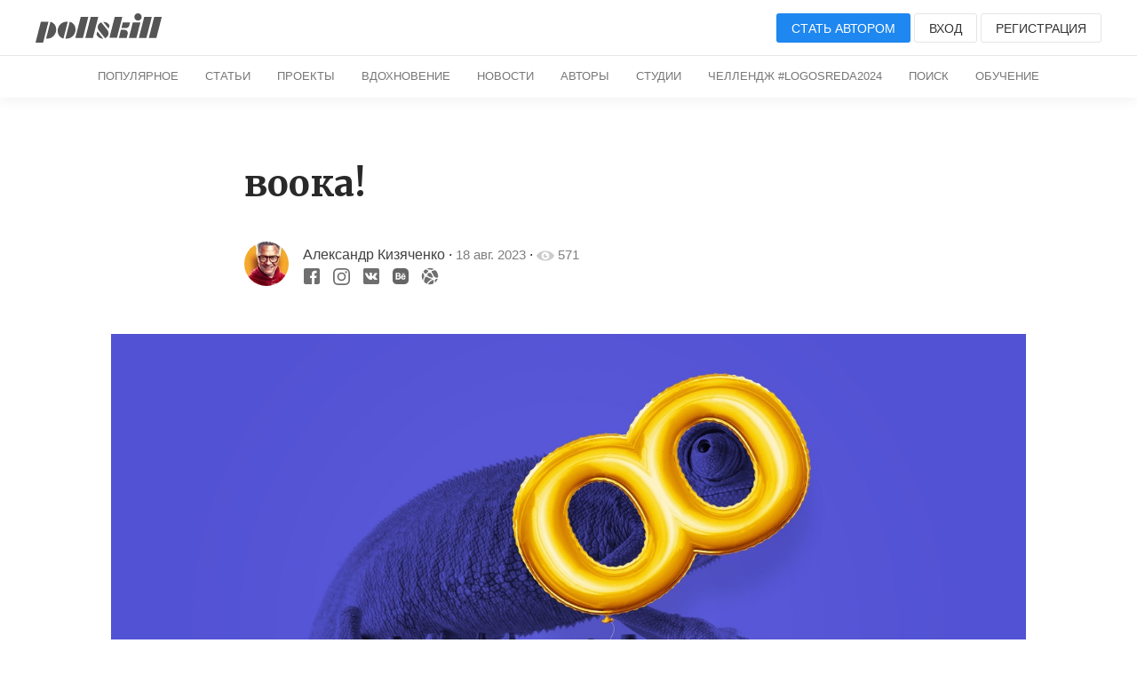

--- FILE ---
content_type: text/html; charset=UTF-8
request_url: https://pllsll.com/p/9515
body_size: 14394
content:
<!DOCTYPE html>
<html lang="ru">
   <head>
      <meta charset="utf-8" />
<link rel="apple-touch-icon" sizes="180x180" href="/apple-touch-icon.png">
<link rel="icon" type="image/png" sizes="32x32" href="/favicon-32x32.png">
<link rel="icon" type="image/png" sizes="16x16" href="/favicon-16x16.png">
<link rel="manifest" href="/site.webmanifest">
<meta name="viewport" content="width=device-width, initial-scale=1.0, minimum-scale=1.0, maximum-scale=1.0, user-scalable=no">
<!--[if lt IE 9]><script src="https://cdnjs.cloudflare.com/ajax/libs/html5shiv/3.7.3/html5shiv.min.js"></script><![endif]-->
<title>воока! / Все о&nbsp;дизайне / Pollskill</title>
<link rel="stylesheet" href="/assets/2019/style.css?v=87" />
<base href="https://pllsll.com" />

<meta name="description" content="клиент wooka — креативное агентство 
сфера комплексные решения в&nbsp;создании сайтов и дизайне 
миссия сделать мир воо какой красивый! 
задача разработка логотипа и&nbsp;сайта агентства 
сделано с&nbsp;расширенными зрачками дизайнером А. Кизяченко © 2018 дизайнер Александр (fontan) Кизяченко 


#freelance #дизайн" />

<link rel="icon" type="image/x-icon" href="/favicon.ico?1" />
 <meta name="google-site-verification" content="5BZpvmKnLzjfGklnJvkwi0Wb3QETOfEP3Ph8iQeX52o" />
<meta name="yandex-verification" content="64c9720ec8ea5ff8" />
           <meta property="og:site_name" content="Pollskill">
          <meta property="og:type" content="article">
          <meta property="og:title" content="воока!">
          <meta property="og:description" content="клиент wooka — креативное агентство сфера комплексные решения в&nbsp;создании сайтов и дизайне миссия сделать мир воо какой красивый! задача разработка логотипа и&nbsp;сайта агентства сделано с&nbsp;расширенными зрачками дизайнером А. Кизяченко© 2018 дизайнер Александр (fontan) Кизяченко #freelance #дизайнер #зака">
          <meta property="article:published_time" content="2023-08-18T10:33:13+03:00">
          <meta property="article:author" content="Александр Кизяченко">
        
      <link rel="image_src" href="https://cloud.pllsll.ru/1200x/pollskill/storage/33/2c/b/a4bd39ddf27.jpg">
      <meta property="og:image" content="https://cloud.pllsll.ru/1200x/pollskill/storage/33/2c/b/a4bd39ddf27.jpg" />
      <meta property="vk:image" content="https://cloud.pllsll.ru/1200x/pollskill/storage/33/2c/b/a4bd39ddf27.jpg" />
     

      



 
    <link rel="stylesheet" href="/assets/components/hybridauth/css/web/default.css" type="text/css" />
</head>
   <body>
        
            
                   
<header class="wr header header-top b-margin-bottom-m">
    <div class="page pure-g">
        <div class="pure-u-2-3">
            <span  class="visible-m menu-open toggle-button" style="position: relative; font-size:25px;cursor:pointer">&#9776;</span>
            <a href="/"><img class="logo"  alt="" src="/assets/2019/img/logo.svg"></a>
        </div>
        <div class="pure-u-1-3 text-right pure-menu-horizontal">
            <ul class="pure-menu-list  parent-drop">
                                <li class="pure-menu-item">
                    <span class="login b-icon-m b-icon user-icon   visible-m"><svg version="1.1" xmlns="http://www.w3.org/2000/svg" xmlns:xlink="http://www.w3.org/1999/xlink" x="0px" y="0px"
     viewBox="0 0 20 20" enable-background="new 0 0 20 20" xml:space="preserve">
<path fill="#ccc" d="M7.725,2.146c-1.016,0.756-1.289,1.953-1.239,2.59C6.55,5.515,6.708,6.529,6.708,6.529
	s-0.313,0.17-0.313,0.854C6.504,9.1,7.078,8.359,7.196,9.112c0.284,1.814,0.933,1.491,0.933,2.481c0,1.649-0.68,2.42-2.803,3.334
	C3.196,15.845,1,17,1,19v1h18v-1c0-2-2.197-3.155-4.328-4.072c-2.123-0.914-2.801-1.684-2.801-3.334c0-0.99,0.647-0.667,0.932-2.481
	c0.119-0.753,0.692-0.012,0.803-1.729c0-0.684-0.314-0.854-0.314-0.854s0.158-1.014,0.221-1.793c0.065-0.817-0.398-2.561-2.3-3.096
	c-0.333-0.34-0.558-0.881,0.466-1.424C9.439,0.112,8.918,1.284,7.725,2.146z"/>
</svg></span>
                </li>
                <li class="pure-menu-item">
                    <a class="login button button-default button-medium button-primary hidden-m" href="login">Стать автором</a>
                </li>
                <li class="pure-menu-item">
                    <span class="login button button-default button-medium hidden-m">Вход</span>
                </li>
                <li class="pure-menu-item">
                    <span class="signup button button-default button-medium hidden-m hidden-m-l">Регистрация</span>
                </li>
                            </ul>
        </div>
    </div>
            <div class="sub-menu">
        <div class="pure-menu pure-menu-horizontal pure-menu-scrollable text-center">
            <ul class="pure-menu-list">
                                <li class="pure-menu-item "><a href="/" class="pure-menu-link">Популярное</a></li>
                <li class="pure-menu-item "><a href="blog" class="pure-menu-link hidden-m">Статьи</a></li>
                <li class="pure-menu-item "><a href="p" class="pure-menu-link hidden-m">Проекты</a></li>
                <li class="pure-menu-item "><a href="n" class="pure-menu-link hidden-m">Вдохновение</a></li>
                <li class="pure-menu-item  "><a href="news" class="pure-menu-link hidden-m">Новости</a></li>
                <li class="pure-menu-item  "><a href="authors" class="pure-menu-link">Авторы</a></li>
                <li class="pure-menu-item  "><a href="studios" class="pure-menu-link">Студии</a></li>
                <!--
 <li class="pure-menu-item  ">
 <a href="about" class="pure-menu-link">О сайте</a></li>
-->
 
 <li class="pure-menu-item  ">
 <a href="action/fleshmob-konkurs-logo-sreda-2024" class="pure-menu-link">Челлендж #logosreda2024</a></li>

           <li class="pure-menu-item"><a href="search" class="pure-menu-link">Поиск</a></li>
            <li class="pure-menu-item "><a href="education" class="pure-menu-link">Обучение</a></li>



            </ul>
        </div>
    </div>    </header>      <nav id="right-menu">
    <ul class="pure-menu-list b-padding-top-m">
                <li class="pure-menu-item"><span class="login button button-default button-medium">Вход</span></li>
        <li class="pure-menu-item"><span class="signup button button-default button-medium">Регистрация</span></li>
         <li class="pure-menu-item"><span class="pure-menu-link login">Стать автором</span></li>
        
        <li class="pure-menu-item pure-menu-selected"><a href="/" class="pure-menu-link">Популярное</a></li>
        <li class="pure-menu-item"><a href="blog" class="pure-menu-link">Статьи</a></li>
        <li class="pure-menu-item"><a href="p" class="pure-menu-link">Проекты</a></li>
        <li class="pure-menu-item"><a href="n" class="pure-menu-link">Вдохновение</a></li>
        <li class="pure-menu-item"><a href="news" class="pure-menu-link">Новости</a></li>
        <li class="pure-menu-item"><a href="all" class="pure-menu-link">Все подряд</a></li>


    </ul>
</nav>      <main class="wr main">
         <div class="b-margin-top-l b-margin-bottom-l article-text article-width">

            <header>
               <h1>воока!</h1>
               <address class="adress">
                  <div class="pure-g">
                     <div class="pure-u-md-1-12 hidden-m">
                                                <a class="avatar" href="fntw">
                        <img alt="fntw" title="Александр Кизяченко" src="https://cloud.pllsll.ru/50x50/pollskill/storage/70/db/2/bbac82b300e.jpg">
                        </a>
                                             </div>
                     <div class="pure-u-1 pure-u-md-22-24 pure-g pure">
                        <div class="description pure-u-1 pure-u-md-3-4">
                           <div class="description-wrap">
                                                            <a class="name" rel="author" href="fntw">Александр Кизяченко</a>

                         
                              &#183;  <time datetime="2023-08-18T10:33:13+03:00"><a class="time">18 авг. 2023</a></time>
                              &#183;



                              <span class="b-icon-m b-icon"><svg version="1.1"  xmlns="http://www.w3.org/2000/svg" xmlns:xlink="http://www.w3.org/1999/xlink" x="0px" y="0px"
     viewBox="0 0 20 20" enable-background="new 0 0 20 20" xml:space="preserve">
                     <path fill="#FFFFFF" d="M10,4.4C3.439,4.4,0,9.232,0,10c0,0.766,3.439,5.6,10,5.6c6.56,0,10-4.834,10-5.6C20,9.232,16.56,4.4,10,4.4
                        z M10,14.307c-2.455,0-4.445-1.928-4.445-4.307S7.545,5.691,10,5.691s4.444,1.93,4.444,4.309S12.455,14.307,10,14.307z M10,10
                        c-0.407-0.447,0.663-2.154,0-2.154c-1.228,0-2.223,0.965-2.223,2.154S8.772,12.154,10,12.154c1.227,0,2.223-0.965,2.223-2.154
                        C12.223,9.453,10.346,10.379,10,10z"/>
                  </svg></span>
                              <span class="count time"> 571</span>
                            
                            
                           </div>
                        </div>
                        <div class="description">
                         <div class="description-wrap  pure-u-1 pure-u-md-22-24 pure-g pure">
                             
                         <div class="  pure-u-1-2">
                          <div class="social">
                                                                  <a rel="noopener nofollow" target="_blank"  href="https://www.fb.com/fntw.ru">
                                 <img src="assets/2019/img/icon/fbblack.svg" alt="Автор в&nbsp;Фейсбуке">
                                 </a>
                                                                                                   <a rel="noopener nofollow" target="_blank"  href="https://www.instagram.com/fntw.ru">
                                 <img class="in" src="assets/2019/img/icon/instagramblack.svg" alt="Автор в&nbsp;Инстаграме">
                                 </a>
                                                                                                   <a rel="noopener nofollow" target="_blank"  href="https://vk.com/fntw_ru">
                                 <img src="assets/2019/img/icon/vkblack.svg" alt="Автор в&nbsp;VK">
                                 </a>
                                                                                                   <a rel="noopener nofollow" target="_blank"    href="https://www.behance.net/fontan">
                                 <img class="be" src="assets/2019/img/icon/behanceblack.svg" alt="Автор в&nbsp;Behance">
                                 </a>
                                                                                                   <a  class="uk-margin-small-right"  rel="noopener nofollow" target="_blank"    href="http://www.fntw.ru">
                                 <span uk-icon="icon: world"></span>
                                 <img src="assets/2019/img/icon/networkblack.svg" alt="Сайт">
                                 </a>
                                                               </div>
                         </div>          
                          <div style="width: 47%;    margin-top: -20px;" class="pure-u-1-2 text-right">
                                                   </div>
                        </div>
                          </div>
                     </div>
                  </div>

                                    
                                                                                                                                                
                                                                                                                                             </address>
            </header>
            <div class="article-text_content">
                <div class="uk-text-center">
               
            <figure><img src="https://m.pllsll.com/pollskill/storage/46/b3/0/74006a0dd4d.jpg" data-image="71294" data-large="https://cloud.pllsll.ru/2800x/pollskill/storage/46/b3/0/74006a0dd4d.jpg" data-medium="https://cloud.pllsll.ru/1366x/pollskill/storage/46/b3/0/74006a0dd4d.jpg" data-small="https://cloud.pllsll.ru/860x/pollskill/storage/46/b3/0/74006a0dd4d.jpg" alt="74006a0dd4d.jpg" /></figure><p><strong>клиент</strong> wooka — креативное агентство</p>
<p><strong>сфера</strong> комплексные решения в&nbsp;создании сайтов и дизайне</p>
<p><strong>миссия</strong> сделать мир воо какой красивый!</p>
<p><strong>задача</strong> разработка логотипа и&nbsp;сайта агентства</p>
<p><strong>сделано </strong>с расширенными зрачками дизайнером А. Кизяченко</p><figure><img src="https://m.pllsll.com/pollskill/storage/61/3b/9/7843c93edd7.jpg" data-image="71295" data-large="https://cloud.pllsll.ru/2800x/pollskill/storage/61/3b/9/7843c93edd7.jpg" data-medium="https://cloud.pllsll.ru/1366x/pollskill/storage/61/3b/9/7843c93edd7.jpg" data-small="https://cloud.pllsll.ru/860x/pollskill/storage/61/3b/9/7843c93edd7.jpg" alt="7843c93edd7.jpg" /></figure><figure><img src="https://m.pllsll.com/pollskill/storage/92/51/d/b6c7efb86e1.jpg" data-image="71296" data-large="https://cloud.pllsll.ru/2800x/pollskill/storage/92/51/d/b6c7efb86e1.jpg" data-medium="https://cloud.pllsll.ru/1366x/pollskill/storage/92/51/d/b6c7efb86e1.jpg" data-small="https://cloud.pllsll.ru/860x/pollskill/storage/92/51/d/b6c7efb86e1.jpg" alt="b6c7efb86e1.jpg" /></figure><figure><img src="https://m.pllsll.com/pollskill/storage/b2/7b/b/aba9ad55ccc.jpg" data-image="71297" data-large="https://cloud.pllsll.ru/2800x/pollskill/storage/b2/7b/b/aba9ad55ccc.jpg" data-medium="https://cloud.pllsll.ru/1366x/pollskill/storage/b2/7b/b/aba9ad55ccc.jpg" data-small="https://cloud.pllsll.ru/860x/pollskill/storage/b2/7b/b/aba9ad55ccc.jpg" alt="aba9ad55ccc.jpg" /></figure><figure><img src="https://m.pllsll.com/pollskill/storage/67/d3/a/9ab8b729875.jpg" data-image="71298" data-large="https://cloud.pllsll.ru/2800x/pollskill/storage/67/d3/a/9ab8b729875.jpg" data-medium="https://cloud.pllsll.ru/1366x/pollskill/storage/67/d3/a/9ab8b729875.jpg" data-small="https://cloud.pllsll.ru/860x/pollskill/storage/67/d3/a/9ab8b729875.jpg" alt="9ab8b729875.jpg" /></figure><figure><img src="https://m.pllsll.com/pollskill/storage/94/b7/0/af4ca825206.jpg" data-image="71299" data-large="https://cloud.pllsll.ru/2800x/pollskill/storage/94/b7/0/af4ca825206.jpg" data-medium="https://cloud.pllsll.ru/1366x/pollskill/storage/94/b7/0/af4ca825206.jpg" data-small="https://cloud.pllsll.ru/860x/pollskill/storage/94/b7/0/af4ca825206.jpg" alt="af4ca825206.jpg" /></figure><figure><img src="https://m.pllsll.com/pollskill/storage/05/ad/3/b3913d35675.jpg" data-image="71300" data-large="https://cloud.pllsll.ru/2800x/pollskill/storage/05/ad/3/b3913d35675.jpg" data-medium="https://cloud.pllsll.ru/1366x/pollskill/storage/05/ad/3/b3913d35675.jpg" data-small="https://cloud.pllsll.ru/860x/pollskill/storage/05/ad/3/b3913d35675.jpg" alt="b3913d35675.jpg" /></figure><figure><img src="https://m.pllsll.com/pollskill/storage/fd/64/1/af5c8957989.jpg" data-image="71301" data-large="https://cloud.pllsll.ru/2800x/pollskill/storage/fd/64/1/af5c8957989.jpg" data-medium="https://cloud.pllsll.ru/1366x/pollskill/storage/fd/64/1/af5c8957989.jpg" data-small="https://cloud.pllsll.ru/860x/pollskill/storage/fd/64/1/af5c8957989.jpg" alt="af5c8957989.jpg" /></figure><figure><img src="https://m.pllsll.com/pollskill/storage/f1/0f/f/b2fc9119d9a.jpg" data-image="71302" data-large="https://cloud.pllsll.ru/2800x/pollskill/storage/f1/0f/f/b2fc9119d9a.jpg" data-medium="https://cloud.pllsll.ru/1366x/pollskill/storage/f1/0f/f/b2fc9119d9a.jpg" data-small="https://cloud.pllsll.ru/860x/pollskill/storage/f1/0f/f/b2fc9119d9a.jpg" alt="b2fc9119d9a.jpg" /></figure><figure><img src="https://m.pllsll.com/pollskill/storage/23/34/0/d2869e1f6b9.jpg" data-image="71303" data-large="https://cloud.pllsll.ru/2800x/pollskill/storage/23/34/0/d2869e1f6b9.jpg" data-medium="https://cloud.pllsll.ru/1366x/pollskill/storage/23/34/0/d2869e1f6b9.jpg" data-small="https://cloud.pllsll.ru/860x/pollskill/storage/23/34/0/d2869e1f6b9.jpg" alt="d2869e1f6b9.jpg" /></figure><figure><img src="https://m.pllsll.com/pollskill/storage/07/81/0/27edc363fa4.jpg" data-image="71304" data-large="https://cloud.pllsll.ru/2800x/pollskill/storage/07/81/0/27edc363fa4.jpg" data-medium="https://cloud.pllsll.ru/1366x/pollskill/storage/07/81/0/27edc363fa4.jpg" data-small="https://cloud.pllsll.ru/860x/pollskill/storage/07/81/0/27edc363fa4.jpg" alt="27edc363fa4.jpg" /></figure><figure><img src="https://m.pllsll.com/pollskill/storage/2f/c0/b/6e8dd8aef39.jpg" data-image="71305" data-large="https://cloud.pllsll.ru/2800x/pollskill/storage/2f/c0/b/6e8dd8aef39.jpg" data-medium="https://cloud.pllsll.ru/1366x/pollskill/storage/2f/c0/b/6e8dd8aef39.jpg" data-small="https://cloud.pllsll.ru/860x/pollskill/storage/2f/c0/b/6e8dd8aef39.jpg" alt="6e8dd8aef39.jpg" /></figure><figure><img src="https://m.pllsll.com/pollskill/storage/8d/86/7/dae0479a7a2.png" data-image="71306" data-large="https://cloud.pllsll.ru/2800x/pollskill/storage/8d/86/7/dae0479a7a2.png" data-medium="https://cloud.pllsll.ru/1366x/pollskill/storage/8d/86/7/dae0479a7a2.png" data-small="https://cloud.pllsll.ru/860x/pollskill/storage/8d/86/7/dae0479a7a2.png" alt="dae0479a7a2.png" /></figure><p style="text-align:center;">© 2018 дизайнер Александр (fontan) Кизяченко</p>
<p style="text-align:center;">

<a href="tag/freelance">#freelance</a> <a href="tag/дизайнер">#дизайнер</a> <a href="tag/заказатьдизайн">#заказатьдизайн</a> <a href="tag/ищудизайненра">#ищудизайненра</a> <a href="tag/веб">#веб</a> <a href="tag/вебдизайн">#вебдизайн</a> <a href="tag/графическийдизайн">#графическийдизайн</a> <a href="tag/дизайн">#дизайн</a> <a href="tag/логотип">#логотип</a> <a href="tag/разработатьлоготип">#разработатьлоготип</a> <a href="tag/полиграфия">#полиграфия</a> <a href="tag/презентация">#презентация</a> <a href="tag/создать">#создать</a> <a href="tag/разаработать">#разаработать</a> <a href="tag/креатив">#креатив</a> <a href="tag/лендинг">#лендинг</a> <a href="tag/айдентика">#айдентика</a></p>            </div>
                  </div>  
            <footer class="footer-article">
               <div class="pure-g">
                  <div class="pure-u-1-2">
                  <div  class="like-get-users" data-users-id="5427,34">
                      <span
                      data-action="like"
                      data-class="modResource"
                      data-id="9515"
                      class="b-icon-medium  b-icon like b-icon-action  login">
                      <svg version="1.1" xmlns="http://www.w3.org/2000/svg" xmlns:xlink="http://www.w3.org/1999/xlink" x="0px" y="0px"
     viewBox="0 0 20 20" enable-background="new 0 0 20 20" xml:space="preserve">
                     <path fill="#CCCCCC" d="M17.19,4.155c-1.672-1.534-4.383-1.534-6.055,0L10,5.197L8.864,4.155c-1.672-1.534-4.382-1.534-6.054,0
                        c-1.881,1.727-1.881,4.52,0,6.246L10,17l7.19-6.599C19.07,8.675,19.07,5.881,17.19,4.155z"/>
                  </svg>                     </span>
                     <span class="count">
                                          2                                          </span>
                  </div>
                  </div>
                  <div class="pure-u-1-2 text-right">
                     <script src="//yastatic.net/es5-shims/0.0.2/es5-shims.min.js"></script>
                     <script src="//yastatic.net/share2/share.js"></script>
                     <div title="Опубликовать ссылку"   class="ya-share2 uk-text-center" data-services="vkontakte,facebook,pinterest" data-counter="" data-image="http://pllsll.com/"></div>
                     <span data-action="bookmark" data-class="modResource" data-id="9515" class="b-icon-medium b-icon b-icon-bookmark b-icon-action "><svg version="1.1"   xmlns="http://www.w3.org/2000/svg" xmlns:xlink="http://www.w3.org/1999/xlink" x="0px" y="0px"
     viewBox="0 0 20 20" enable-background="new 0 0 20 20" xml:space="preserve">
                     <path   d="M14,2v17l-4-4l-4,4V2c0-0.553,0.585-1.02,1-1h6C13.689,0.98,14,1.447,14,2z"/>
                  </svg>                     </span>
                     <span class="count b-icon-count-bookmark">1</span>
                  </div>
               </div>

                                                    <!--noindex-->
                             <div class="action-user pure-g">
                             <div class="pure-u-1 pure-u-md-3-4">



                            Проект опубликован                            пользователем.
                           Чтобы поделиться своим проектом, написать новость или&nbsp;статью нажмите кнопку «Стать автором»
                           </div>
                           <div  class="pure-u-1  pure-u-md-1-4 text-right text-center-m">

                           <button  style="margin-top: 10px"  class="login button button-default button-medium">Стать автором</button>
                           </div>
                             </div>
                             <!--/noindex-->
                                                          
                             
            <div class="pure-u-1 pure-g b-margin-top-l">
   <div class="pure-g bottom-avtor-card">
      <div class="pure-u-1-1 pure-u-md-1-2">
      <div class="pure-g">


         <div class="pure-u-1-1 pure-u-md-1-5 text-center-m">
                <a class="avatar" href="fntw">
         <img alt="fntw" title="Александр Кизяченко" src="https://cloud.pllsll.ru/50x50/pollskill/storage/70/db/2/bbac82b300e.jpg">
         </a>
                  </div>
         <div class="description pure-u-1-1 pure-u-md-4-5 margin-auto-vertical b-margin-top-m-for-m text-center-m">
            <div class="description-wrap">
                              <a class="name" rel="author" href="fntw">Александр Кизяченко</a>
                                <br>
               <div class="social b-margin-top-m-for-m">
                                    <a rel="noopener nofollow" target="_blank"  href="https://www.fb.com/fntw.ru">
                  <img src="assets/2019/img/icon/fbblack.svg" alt="Автор в&nbsp;Фейсбуке">
                  </a>
                                                      <a rel="noopener nofollow" target="_blank"  href="https://www.instagram.com/fntw.ru">
                  <img class="in" src="assets/2019/img/icon/instagramblack.svg" alt="Автор в&nbsp;Инстаграме">
                  </a>
                                                      <a rel="noopener nofollow" target="_blank"  href="https://vk.com/fntw_ru">
                  <img src="assets/2019/img/icon/vkblack.svg" alt="Автор в&nbsp;VK">
                  </a>
                                                      <a rel="noopener nofollow" target="_blank"    href="https://www.behance.net/fontan">
                  <img class="be" src="assets/2019/img/icon/behanceblack.svg" alt="Автор в&nbsp;Behance">
                  </a>
                                                      <a  class="uk-margin-small-right"  rel="noopener nofollow" target="_blank"    href="http://www.fntw.ru">
                  <span uk-icon="icon: world"></span>
                  <img src="assets/2019/img/icon/networkblack.svg" alt="Сайт">
                  </a>
                                 </div>
            </div>
         </div>
</div>
      </div>

      <div class="pure-u-1-1 pure-u-md-1-2 margin-auto-vertical b-margin-top-m-for-m">
         <div class="text-right text-center-m">
              <span  title="Уведомлять о&nbsp;записях автора" class="login button button-default   button-primary button-medium">
  <span>подписаться</span>
  </span>
            
             
         </div>
      </div>
   </div>
</div>             <style>
.uk-box-shadow-small {
    box-shadow: 0 1px 1px rgb(0 0 0 / 15%) !important;
}
.p-parent-tm {
height: 50px;
overflow: hidden;
position: relative;
margin-top: 30px
}

.uk-link-reset { 
    text-decoration: none!important
}

.uk-flex-middle {
    align-items: center;
}

.uk-flex-center {
    justify-content: center;
}
.uk-flex {
    display: flex;
}

.parent-tm   {
font-size: 14px;
color: #111;
padding: 5px;
max-width: 450px;
border-radius: 30px;
border-bottom-left-radius: 0;
background: rgb(35 161 222 / 28%);
max-width: 360px;
margin-left: 0px;
margin-top: 50px;
}
.p-parent-tm.action .parent-tm  {
margin-top: 0px;
transition: margin-top 1s;
}
.tm {
margin-left: 10px;
background-image: url(assets/2019/particular/icon/logo-tg.svg);
display: block;
width: 38px;
height: 38px;

animation: 500ms steps(30) both;
background-repeat: no-repeat;
background-size: cover;

background-position: 0% 0%;
background-position-x: 0%;
background-position-y: 0%;
}
.tm.play  {
animation-name: t-logo-play;
}
@-webkit-keyframes t-logo-play {
from { background-position: 0% 0%; }
to   { background-position: 100% 0%; }
}
@keyframes t-logo-play {
from { background-position: 0% 0%; }
to   { background-position: 100% 0%; }
}
</style>
<div class="page">
    
        
 <a class="uk-link-reset" href="https://www.t.me/pllsll">
<div id="message" class="p-parent-tm">
<div class="parent-tm uk-border-rounded uk-flex uk-flex-center uk-flex-middle uk-box-shadow-small   uk-text-center uk-grid uk-grid-small">
<div class="uk-width-auto  uk-text-left">Подписывайтесь на&nbsp;наш Telegram</div>
<div class="uk-width-auto uk-text-left">
 <span id="tm" class="tm"></span>
</div>
</div>
</div>
  </div>

</a>
<script>
    // Получаем нужный элемент
var element = document.querySelector('#message');

var Visible = function (target) {
  // Все позиции элемента
  var targetPosition = {
      top: window.pageYOffset + target.getBoundingClientRect().top,
      left: window.pageXOffset + target.getBoundingClientRect().left,
      right: window.pageXOffset + target.getBoundingClientRect().right,
      bottom: window.pageYOffset + target.getBoundingClientRect().bottom
    },
    // Получаем позиции окна
    windowPosition = {
      top: window.pageYOffset,
      left: window.pageXOffset,
      right: window.pageXOffset + document.documentElement.clientWidth,
      bottom: window.pageYOffset + document.documentElement.clientHeight
    };

  if (targetPosition.bottom > windowPosition.top && // Если позиция нижней части элемента больше позиции верхней чайти окна, то&nbsp;элемент виден сверху
    targetPosition.top < windowPosition.bottom && // Если позиция верхней части элемента меньше позиции нижней чайти окна, то&nbsp;элемент виден снизу
    targetPosition.right > windowPosition.left && // Если позиция правой стороны элемента больше позиции левой части окна, то&nbsp;элемент виден слева
    targetPosition.left < windowPosition.right) { // Если позиция левой стороны элемента меньше позиции правой чайти окна, то&nbsp;элемент виден справа
    // Если элемент полностью видно, то&nbsp;запускаем следующий код
  
    target.classList.add("action");
    let el =   document.querySelector('#tm');
    setTimeout(addClass, 600, el, 'play');
  } else {
    // Если элемент не&nbsp;видно, то&nbsp;запускаем этот код
    console.clear();
  };
};

// Запускаем функцию при&nbsp;прокрутке страницы
window.addEventListener('scroll', function() {
  Visible (element);
});
function addClass(el,cl) {
   el.classList.add(cl);
}

setTimeout(Visible, 200, element);
// А также запустим функцию сразу. А то&nbsp;вдруг, элемент изначально видно
 
</script>  
            </footer>


                
                 
          <div class="pure-u-1 b-margin-top-l comments" id="comments">
                    <form class="pure-form form-add-comment" method="post" action="">
              <textarea class="pure-input-1 add-comment" placeholder="Написать комментарий..."></textarea>
              <button data-action="commentcreate"  data-class="modResource" data-id="9515" class="login b-icon-action  button button-default button-medium">Отправить</button>
          </form>
          </div>


         

           <h3 class="text-center b-margin-top-l">Интересные материалы</h3>
          <div class="article-width page">
             <div class="pure-g cards">
            
<div class="card pure-u-sm-1-2 pure-u-md-1-2 pure-u-lg-1-2 pure-u-1-1 b-margin-top-m b-margin-bottom-l">
 
  
 
<div style="background-color: #efeded;background-image: url('https://cloud.pllsll.ru/10x/pollskill/storage/ef/38/ff/dc03d303e7c.png');background-size: cover;">
 <a href="p/2802" class="image preload-card-image" style="background: url('https://cloud.pllsll.ru/400x/pollskill/storage/ef/38/ff/dc03d303e7c.png');" ></a>
 </div>
 

 
    <div class="description pure-g b-padding-top-m">
        <div class="pure-u-1-8">
            <a href="23.frdm">
                <img class="avatar" src="https://cloud.pllsll.ru/50x50/pollskill/storage/d4/8a/aa/26895cdca9e.jpg" alt="">
            </a>
        </div>
        <div class="pure-u-7-8">
            <div class="description_name">
                <div>
                <a class="username link-reset" data-iduser="1759"  href="23.frdm">Дарья Харитонова</a>
                <br>
                </div>
                <div class="pure-g">
                    <div class="pure-u-1-3">
                <span class="time">22 авг. 2019</span>
                    </div>
                    <div  class="pure-u-2-3 text-right icon-info">

                    
                    <span class="b-icon-m b-icon"><svg version="1.1"  xmlns="http://www.w3.org/2000/svg" xmlns:xlink="http://www.w3.org/1999/xlink" x="0px" y="0px"
     viewBox="0 0 20 20" enable-background="new 0 0 20 20" xml:space="preserve">
                     <path fill="#FFFFFF" d="M10,4.4C3.439,4.4,0,9.232,0,10c0,0.766,3.439,5.6,10,5.6c6.56,0,10-4.834,10-5.6C20,9.232,16.56,4.4,10,4.4
                        z M10,14.307c-2.455,0-4.445-1.928-4.445-4.307S7.545,5.691,10,5.691s4.444,1.93,4.444,4.309S12.455,14.307,10,14.307z M10,10
                        c-0.407-0.447,0.663-2.154,0-2.154c-1.228,0-2.223,0.965-2.223,2.154S8.772,12.154,10,12.154c1.227,0,2.223-0.965,2.223-2.154
                        C12.223,9.453,10.346,10.379,10,10z"/>
                  </svg></span>
                    <span class="count">734</span>

                    <span data-action="like" data-class="modResource" data-id="2802" class="b-icon-m b-icon like b-icon-action "><svg version="1.1" xmlns="http://www.w3.org/2000/svg" xmlns:xlink="http://www.w3.org/1999/xlink" x="0px" y="0px"
     viewBox="0 0 20 20" enable-background="new 0 0 20 20" xml:space="preserve">
                     <path fill="#CCCCCC" d="M17.19,4.155c-1.672-1.534-4.383-1.534-6.055,0L10,5.197L8.864,4.155c-1.672-1.534-4.382-1.534-6.054,0
                        c-1.881,1.727-1.881,4.52,0,6.246L10,17l7.19-6.599C19.07,8.675,19.07,5.881,17.19,4.155z"/>
                  </svg></span>
                    <span class="count">7</span>

                    <span data-action="bookmark" data-class="modResource" data-id="2802" class="b-icon-m b-icon b-icon-bookmark b-icon-action "><svg version="1.1"   xmlns="http://www.w3.org/2000/svg" xmlns:xlink="http://www.w3.org/1999/xlink" x="0px" y="0px"
     viewBox="0 0 20 20" enable-background="new 0 0 20 20" xml:space="preserve">
                     <path   d="M14,2v17l-4-4l-4,4V2c0-0.553,0.585-1.02,1-1h6C13.689,0.98,14,1.447,14,2z"/>
                  </svg></span>
                    <span class="count b-icon-count-bookmark"></span>
                    </div>
                </div>
            </div>
        </div>
    </div>
    <a  href="p/2802">
        <h3 class="b-margin-top-m-for-m">WINE NOT ﻿identity & packaging of a wine brand</h3>
    </a>
                       <a class="tag" href="p">#проекты</a>
     
     
</div>

<div class="card pure-u-sm-1-2 pure-u-md-1-2 pure-u-lg-1-2 pure-u-1-1 b-margin-top-m b-margin-bottom-l">
 
  
 
<div style="background-color: #efeded;background-image: url('https://cloud.pllsll.ru/10x/pollskill/storage/83/9f/cf/e772a0a549f.png');background-size: cover;">
 <a href="n/581" class="image preload-card-image" style="background: url('https://cloud.pllsll.ru/400x/pollskill/storage/83/9f/cf/e772a0a549f.png');" ></a>
 </div>
 

 
    <div class="description pure-g b-padding-top-m">
        <div class="pure-u-1-8">
            <a href="polixandra">
                <img class="avatar" src="https://cloud.pllsll.ru/50x50/pollskill/storage/8a/33/a/df5e24eb4f9.jpg" alt="">
            </a>
        </div>
        <div class="pure-u-7-8">
            <div class="description_name">
                <div>
                <a class="username link-reset" data-iduser="34"  href="polixandra">Полина Королевская</a>
                <br>
                </div>
                <div class="pure-g">
                    <div class="pure-u-1-3">
                <span class="time">03 янв. 2018</span>
                    </div>
                    <div  class="pure-u-2-3 text-right icon-info">

                    
                    <span class="b-icon-m b-icon"><svg version="1.1"  xmlns="http://www.w3.org/2000/svg" xmlns:xlink="http://www.w3.org/1999/xlink" x="0px" y="0px"
     viewBox="0 0 20 20" enable-background="new 0 0 20 20" xml:space="preserve">
                     <path fill="#FFFFFF" d="M10,4.4C3.439,4.4,0,9.232,0,10c0,0.766,3.439,5.6,10,5.6c6.56,0,10-4.834,10-5.6C20,9.232,16.56,4.4,10,4.4
                        z M10,14.307c-2.455,0-4.445-1.928-4.445-4.307S7.545,5.691,10,5.691s4.444,1.93,4.444,4.309S12.455,14.307,10,14.307z M10,10
                        c-0.407-0.447,0.663-2.154,0-2.154c-1.228,0-2.223,0.965-2.223,2.154S8.772,12.154,10,12.154c1.227,0,2.223-0.965,2.223-2.154
                        C12.223,9.453,10.346,10.379,10,10z"/>
                  </svg></span>
                    <span class="count">4077</span>

                    <span data-action="like" data-class="modResource" data-id="581" class="b-icon-m b-icon like b-icon-action "><svg version="1.1" xmlns="http://www.w3.org/2000/svg" xmlns:xlink="http://www.w3.org/1999/xlink" x="0px" y="0px"
     viewBox="0 0 20 20" enable-background="new 0 0 20 20" xml:space="preserve">
                     <path fill="#CCCCCC" d="M17.19,4.155c-1.672-1.534-4.383-1.534-6.055,0L10,5.197L8.864,4.155c-1.672-1.534-4.382-1.534-6.054,0
                        c-1.881,1.727-1.881,4.52,0,6.246L10,17l7.19-6.599C19.07,8.675,19.07,5.881,17.19,4.155z"/>
                  </svg></span>
                    <span class="count">4</span>

                    <span data-action="bookmark" data-class="modResource" data-id="581" class="b-icon-m b-icon b-icon-bookmark b-icon-action "><svg version="1.1"   xmlns="http://www.w3.org/2000/svg" xmlns:xlink="http://www.w3.org/1999/xlink" x="0px" y="0px"
     viewBox="0 0 20 20" enable-background="new 0 0 20 20" xml:space="preserve">
                     <path   d="M14,2v17l-4-4l-4,4V2c0-0.553,0.585-1.02,1-1h6C13.689,0.98,14,1.447,14,2z"/>
                  </svg></span>
                    <span class="count b-icon-count-bookmark"></span>
                    </div>
                </div>
            </div>
        </div>
    </div>
    <a  href="n/581">
        <h3 class="b-margin-top-m-for-m">Бренд Липецкой области «Липецкая Земля»</h3>
    </a>
             
                    <a class="tag" href="p">#вдохновение</a>
          
</div>

<div class="card pure-u-sm-1-2 pure-u-md-1-2 pure-u-lg-1-2 pure-u-1-1 b-margin-top-m b-margin-bottom-l">
 
  
 
<div style="background-color: #efeded;background-image: url('https://cloud.pllsll.ru/10x/pollskill/storage/e4/a7/08/fe0e0ea8203.jpg');background-size: cover;">
 <a href="blog/596" class="image preload-card-image" style="background: url('https://cloud.pllsll.ru/400x/pollskill/storage/e4/a7/08/fe0e0ea8203.jpg');" ></a>
 </div>
 

 
    <div class="description pure-g b-padding-top-m">
        <div class="pure-u-1-8">
            <a href="thevisible">
                <img class="avatar" src="https://cloud.pllsll.ru/50x50/pollskill/storage/c1/9c/21/266389c6894.jpg" alt="">
            </a>
        </div>
        <div class="pure-u-7-8">
            <div class="description_name">
                <div>
                <a class="username link-reset" data-iduser="135"  href="thevisible">The Visible</a>
                <br>
                </div>
                <div class="pure-g">
                    <div class="pure-u-1-3">
                <span class="time">05 янв. 2018</span>
                    </div>
                    <div  class="pure-u-2-3 text-right icon-info">

                                        <a class="link-reset" href="blog/596#comments">
                    <span class="b-icon-m b-icon"><svg version="1.1"   xmlns="http://www.w3.org/2000/svg" xmlns:xlink="http://www.w3.org/1999/xlink" x="0px" y="0px"
     viewBox="0 0 20 20" enable-background="new 0 0 20 20" xml:space="preserve">
                     <path fill="#FFFFFF" d="M18,6v7c0,1.1-0.9,2-2,2h-4v3l-4-3H4c-1.101,0-2-0.9-2-2V6c0-1.1,0.899-2,2-2h12C17.1,4,18,4.9,18,6z"/>
                  </svg></span>
                    <span class="count">1</span>
                    </a>
                    
                    <span class="b-icon-m b-icon"><svg version="1.1"  xmlns="http://www.w3.org/2000/svg" xmlns:xlink="http://www.w3.org/1999/xlink" x="0px" y="0px"
     viewBox="0 0 20 20" enable-background="new 0 0 20 20" xml:space="preserve">
                     <path fill="#FFFFFF" d="M10,4.4C3.439,4.4,0,9.232,0,10c0,0.766,3.439,5.6,10,5.6c6.56,0,10-4.834,10-5.6C20,9.232,16.56,4.4,10,4.4
                        z M10,14.307c-2.455,0-4.445-1.928-4.445-4.307S7.545,5.691,10,5.691s4.444,1.93,4.444,4.309S12.455,14.307,10,14.307z M10,10
                        c-0.407-0.447,0.663-2.154,0-2.154c-1.228,0-2.223,0.965-2.223,2.154S8.772,12.154,10,12.154c1.227,0,2.223-0.965,2.223-2.154
                        C12.223,9.453,10.346,10.379,10,10z"/>
                  </svg></span>
                    <span class="count">4647</span>

                    <span data-action="like" data-class="modResource" data-id="596" class="b-icon-m b-icon like b-icon-action "><svg version="1.1" xmlns="http://www.w3.org/2000/svg" xmlns:xlink="http://www.w3.org/1999/xlink" x="0px" y="0px"
     viewBox="0 0 20 20" enable-background="new 0 0 20 20" xml:space="preserve">
                     <path fill="#CCCCCC" d="M17.19,4.155c-1.672-1.534-4.383-1.534-6.055,0L10,5.197L8.864,4.155c-1.672-1.534-4.382-1.534-6.054,0
                        c-1.881,1.727-1.881,4.52,0,6.246L10,17l7.19-6.599C19.07,8.675,19.07,5.881,17.19,4.155z"/>
                  </svg></span>
                    <span class="count">3</span>

                    <span data-action="bookmark" data-class="modResource" data-id="596" class="b-icon-m b-icon b-icon-bookmark b-icon-action "><svg version="1.1"   xmlns="http://www.w3.org/2000/svg" xmlns:xlink="http://www.w3.org/1999/xlink" x="0px" y="0px"
     viewBox="0 0 20 20" enable-background="new 0 0 20 20" xml:space="preserve">
                     <path   d="M14,2v17l-4-4l-4,4V2c0-0.553,0.585-1.02,1-1h6C13.689,0.98,14,1.447,14,2z"/>
                  </svg></span>
                    <span class="count b-icon-count-bookmark"></span>
                    </div>
                </div>
            </div>
        </div>
    </div>
    <a  href="blog/596">
        <h3 class="b-margin-top-m-for-m">Вред и&nbsp;польза трендов в&nbsp;графическом дизайне</h3>
    </a>
             <a class="tag" href="blog">#статьи</a>
          
     
</div>

<div class="card pure-u-sm-1-2 pure-u-md-1-2 pure-u-lg-1-2 pure-u-1-1 b-margin-top-m b-margin-bottom-l">
 
  
 
<div style="background-color: #efeded;background-image: url('https://cloud.pllsll.ru/10x/pollskill/storage/d9/34/6e/81af4ea3ee2.jpg');background-size: cover;">
 <a href="p/2079" class="image preload-card-image" style="background: url('https://cloud.pllsll.ru/400x/pollskill/storage/d9/34/6e/81af4ea3ee2.jpg');" ></a>
 </div>
 

 
    <div class="description pure-g b-padding-top-m">
        <div class="pure-u-1-8">
            <a href="tsevis">
                <img class="avatar" src="https://cloud.pllsll.ru/50x50/pollskill/storage/43/b4/7f/0e69d086708.jpg" alt="">
            </a>
        </div>
        <div class="pure-u-7-8">
            <div class="description_name">
                <div>
                <a class="username link-reset" data-iduser="571"  href="tsevis">Харис Цевис</a>
                <br>
                </div>
                <div class="pure-g">
                    <div class="pure-u-1-3">
                <span class="time">29 мар. 2019</span>
                    </div>
                    <div  class="pure-u-2-3 text-right icon-info">

                    
                    <span class="b-icon-m b-icon"><svg version="1.1"  xmlns="http://www.w3.org/2000/svg" xmlns:xlink="http://www.w3.org/1999/xlink" x="0px" y="0px"
     viewBox="0 0 20 20" enable-background="new 0 0 20 20" xml:space="preserve">
                     <path fill="#FFFFFF" d="M10,4.4C3.439,4.4,0,9.232,0,10c0,0.766,3.439,5.6,10,5.6c6.56,0,10-4.834,10-5.6C20,9.232,16.56,4.4,10,4.4
                        z M10,14.307c-2.455,0-4.445-1.928-4.445-4.307S7.545,5.691,10,5.691s4.444,1.93,4.444,4.309S12.455,14.307,10,14.307z M10,10
                        c-0.407-0.447,0.663-2.154,0-2.154c-1.228,0-2.223,0.965-2.223,2.154S8.772,12.154,10,12.154c1.227,0,2.223-0.965,2.223-2.154
                        C12.223,9.453,10.346,10.379,10,10z"/>
                  </svg></span>
                    <span class="count">1305</span>

                    <span data-action="like" data-class="modResource" data-id="2079" class="b-icon-m b-icon like b-icon-action "><svg version="1.1" xmlns="http://www.w3.org/2000/svg" xmlns:xlink="http://www.w3.org/1999/xlink" x="0px" y="0px"
     viewBox="0 0 20 20" enable-background="new 0 0 20 20" xml:space="preserve">
                     <path fill="#CCCCCC" d="M17.19,4.155c-1.672-1.534-4.383-1.534-6.055,0L10,5.197L8.864,4.155c-1.672-1.534-4.382-1.534-6.054,0
                        c-1.881,1.727-1.881,4.52,0,6.246L10,17l7.19-6.599C19.07,8.675,19.07,5.881,17.19,4.155z"/>
                  </svg></span>
                    <span class="count">1</span>

                    <span data-action="bookmark" data-class="modResource" data-id="2079" class="b-icon-m b-icon b-icon-bookmark b-icon-action "><svg version="1.1"   xmlns="http://www.w3.org/2000/svg" xmlns:xlink="http://www.w3.org/1999/xlink" x="0px" y="0px"
     viewBox="0 0 20 20" enable-background="new 0 0 20 20" xml:space="preserve">
                     <path   d="M14,2v17l-4-4l-4,4V2c0-0.553,0.585-1.02,1-1h6C13.689,0.98,14,1.447,14,2z"/>
                  </svg></span>
                    <span class="count b-icon-count-bookmark"></span>
                    </div>
                </div>
            </div>
        </div>
    </div>
    <a  href="p/2079">
        <h3 class="b-margin-top-m-for-m">Бакс: олени Милуоки</h3>
    </a>
                       <a class="tag" href="p">#проекты</a>
     
     
</div>

<div class="card pure-u-sm-1-2 pure-u-md-1-2 pure-u-lg-1-2 pure-u-1-1 b-margin-top-m b-margin-bottom-l">
 
  
 
<div style="background-color: #efeded;background-image: url('https://cloud.pllsll.ru/10x/pollskill/storage/a9/4a/66/8b504fb8a32.jpg');background-size: cover;">
 <a href="p/636" class="image preload-card-image" style="background: url('https://cloud.pllsll.ru/400x/pollskill/storage/a9/4a/66/8b504fb8a32.jpg');" ></a>
 </div>
 

 
    <div class="description pure-g b-padding-top-m">
        <div class="pure-u-1-8">
            <a href="thevisible">
                <img class="avatar" src="https://cloud.pllsll.ru/50x50/pollskill/storage/c1/9c/21/266389c6894.jpg" alt="">
            </a>
        </div>
        <div class="pure-u-7-8">
            <div class="description_name">
                <div>
                <a class="username link-reset" data-iduser="135"  href="thevisible">The Visible</a>
                <br>
                </div>
                <div class="pure-g">
                    <div class="pure-u-1-3">
                <span class="time">25 янв. 2018</span>
                    </div>
                    <div  class="pure-u-2-3 text-right icon-info">

                    
                    <span class="b-icon-m b-icon"><svg version="1.1"  xmlns="http://www.w3.org/2000/svg" xmlns:xlink="http://www.w3.org/1999/xlink" x="0px" y="0px"
     viewBox="0 0 20 20" enable-background="new 0 0 20 20" xml:space="preserve">
                     <path fill="#FFFFFF" d="M10,4.4C3.439,4.4,0,9.232,0,10c0,0.766,3.439,5.6,10,5.6c6.56,0,10-4.834,10-5.6C20,9.232,16.56,4.4,10,4.4
                        z M10,14.307c-2.455,0-4.445-1.928-4.445-4.307S7.545,5.691,10,5.691s4.444,1.93,4.444,4.309S12.455,14.307,10,14.307z M10,10
                        c-0.407-0.447,0.663-2.154,0-2.154c-1.228,0-2.223,0.965-2.223,2.154S8.772,12.154,10,12.154c1.227,0,2.223-0.965,2.223-2.154
                        C12.223,9.453,10.346,10.379,10,10z"/>
                  </svg></span>
                    <span class="count">1563</span>

                    <span data-action="like" data-class="modResource" data-id="636" class="b-icon-m b-icon like b-icon-action "><svg version="1.1" xmlns="http://www.w3.org/2000/svg" xmlns:xlink="http://www.w3.org/1999/xlink" x="0px" y="0px"
     viewBox="0 0 20 20" enable-background="new 0 0 20 20" xml:space="preserve">
                     <path fill="#CCCCCC" d="M17.19,4.155c-1.672-1.534-4.383-1.534-6.055,0L10,5.197L8.864,4.155c-1.672-1.534-4.382-1.534-6.054,0
                        c-1.881,1.727-1.881,4.52,0,6.246L10,17l7.19-6.599C19.07,8.675,19.07,5.881,17.19,4.155z"/>
                  </svg></span>
                    <span class="count">2</span>

                    <span data-action="bookmark" data-class="modResource" data-id="636" class="b-icon-m b-icon b-icon-bookmark b-icon-action "><svg version="1.1"   xmlns="http://www.w3.org/2000/svg" xmlns:xlink="http://www.w3.org/1999/xlink" x="0px" y="0px"
     viewBox="0 0 20 20" enable-background="new 0 0 20 20" xml:space="preserve">
                     <path   d="M14,2v17l-4-4l-4,4V2c0-0.553,0.585-1.02,1-1h6C13.689,0.98,14,1.447,14,2z"/>
                  </svg></span>
                    <span class="count b-icon-count-bookmark"></span>
                    </div>
                </div>
            </div>
        </div>
    </div>
    <a  href="p/636">
        <h3 class="b-margin-top-m-for-m">Logos & Monograms</h3>
    </a>
                       <a class="tag" href="p">#проекты</a>
     
     
</div>

<div class="card pure-u-sm-1-2 pure-u-md-1-2 pure-u-lg-1-2 pure-u-1-1 b-margin-top-m b-margin-bottom-l">
 
  
 
<div style="background-color: #efeded;background-image: url('https://cloud.pllsll.ru/10x/pollskill/storage/c0/fc/01/fbd8df6c4c2.jpg');background-size: cover;">
 <a href="p/1094" class="image preload-card-image" style="background: url('https://cloud.pllsll.ru/400x/pollskill/storage/c0/fc/01/fbd8df6c4c2.jpg');" ></a>
 </div>
 

 
    <div class="description pure-g b-padding-top-m">
        <div class="pure-u-1-8">
            <a href="8986522">
                <img class="avatar" src="https://cloud.pllsll.ru/50x50/pollskill/storage/ad/60/5f/706c4905788.jpg" alt="">
            </a>
        </div>
        <div class="pure-u-7-8">
            <div class="description_name">
                <div>
                <a class="username link-reset" data-iduser="771"  href="8986522">Жанна Решетникова</a>
                <br>
                </div>
                <div class="pure-g">
                    <div class="pure-u-1-3">
                <span class="time">20 июн. 2018</span>
                    </div>
                    <div  class="pure-u-2-3 text-right icon-info">

                    
                    <span class="b-icon-m b-icon"><svg version="1.1"  xmlns="http://www.w3.org/2000/svg" xmlns:xlink="http://www.w3.org/1999/xlink" x="0px" y="0px"
     viewBox="0 0 20 20" enable-background="new 0 0 20 20" xml:space="preserve">
                     <path fill="#FFFFFF" d="M10,4.4C3.439,4.4,0,9.232,0,10c0,0.766,3.439,5.6,10,5.6c6.56,0,10-4.834,10-5.6C20,9.232,16.56,4.4,10,4.4
                        z M10,14.307c-2.455,0-4.445-1.928-4.445-4.307S7.545,5.691,10,5.691s4.444,1.93,4.444,4.309S12.455,14.307,10,14.307z M10,10
                        c-0.407-0.447,0.663-2.154,0-2.154c-1.228,0-2.223,0.965-2.223,2.154S8.772,12.154,10,12.154c1.227,0,2.223-0.965,2.223-2.154
                        C12.223,9.453,10.346,10.379,10,10z"/>
                  </svg></span>
                    <span class="count">2676</span>

                    <span data-action="like" data-class="modResource" data-id="1094" class="b-icon-m b-icon like b-icon-action "><svg version="1.1" xmlns="http://www.w3.org/2000/svg" xmlns:xlink="http://www.w3.org/1999/xlink" x="0px" y="0px"
     viewBox="0 0 20 20" enable-background="new 0 0 20 20" xml:space="preserve">
                     <path fill="#CCCCCC" d="M17.19,4.155c-1.672-1.534-4.383-1.534-6.055,0L10,5.197L8.864,4.155c-1.672-1.534-4.382-1.534-6.054,0
                        c-1.881,1.727-1.881,4.52,0,6.246L10,17l7.19-6.599C19.07,8.675,19.07,5.881,17.19,4.155z"/>
                  </svg></span>
                    <span class="count">9</span>

                    <span data-action="bookmark" data-class="modResource" data-id="1094" class="b-icon-m b-icon b-icon-bookmark b-icon-action "><svg version="1.1"   xmlns="http://www.w3.org/2000/svg" xmlns:xlink="http://www.w3.org/1999/xlink" x="0px" y="0px"
     viewBox="0 0 20 20" enable-background="new 0 0 20 20" xml:space="preserve">
                     <path   d="M14,2v17l-4-4l-4,4V2c0-0.553,0.585-1.02,1-1h6C13.689,0.98,14,1.447,14,2z"/>
                  </svg></span>
                    <span class="count b-icon-count-bookmark">1</span>
                    </div>
                </div>
            </div>
        </div>
    </div>
    <a  href="p/1094">
        <h3 class="b-margin-top-m-for-m">Ветки Питера</h3>
    </a>
                       <a class="tag" href="p">#проекты</a>
     
     
</div>

<div class="card pure-u-sm-1-2 pure-u-md-1-2 pure-u-lg-1-2 pure-u-1-1 b-margin-top-m b-margin-bottom-l">
 
  
 
<div style="background-color: #efeded;background-image: url('https://cloud.pllsll.ru/10x/pollskill/storage/a4/f2/9a/962ae10e1dc.png');background-size: cover;">
 <a href="p/3086" class="image preload-card-image" style="background: url('https://cloud.pllsll.ru/400x/pollskill/storage/a4/f2/9a/962ae10e1dc.png');" ></a>
 </div>
 

 
    <div class="description pure-g b-padding-top-m">
        <div class="pure-u-1-8">
            <a href="6909526">
                <img class="avatar" src="https://cloud.pllsll.ru/50x50/pollskill/storage/c1/cf/cc/b1668952152.jpg" alt="">
            </a>
        </div>
        <div class="pure-u-7-8">
            <div class="description_name">
                <div>
                <a class="username link-reset" data-iduser="482"  href="6909526">Иван Возняк</a>
                <br>
                </div>
                <div class="pure-g">
                    <div class="pure-u-1-3">
                <span class="time">07 окт. 2019</span>
                    </div>
                    <div  class="pure-u-2-3 text-right icon-info">

                    
                    <span class="b-icon-m b-icon"><svg version="1.1"  xmlns="http://www.w3.org/2000/svg" xmlns:xlink="http://www.w3.org/1999/xlink" x="0px" y="0px"
     viewBox="0 0 20 20" enable-background="new 0 0 20 20" xml:space="preserve">
                     <path fill="#FFFFFF" d="M10,4.4C3.439,4.4,0,9.232,0,10c0,0.766,3.439,5.6,10,5.6c6.56,0,10-4.834,10-5.6C20,9.232,16.56,4.4,10,4.4
                        z M10,14.307c-2.455,0-4.445-1.928-4.445-4.307S7.545,5.691,10,5.691s4.444,1.93,4.444,4.309S12.455,14.307,10,14.307z M10,10
                        c-0.407-0.447,0.663-2.154,0-2.154c-1.228,0-2.223,0.965-2.223,2.154S8.772,12.154,10,12.154c1.227,0,2.223-0.965,2.223-2.154
                        C12.223,9.453,10.346,10.379,10,10z"/>
                  </svg></span>
                    <span class="count">933</span>

                    <span data-action="like" data-class="modResource" data-id="3086" class="b-icon-m b-icon like b-icon-action "><svg version="1.1" xmlns="http://www.w3.org/2000/svg" xmlns:xlink="http://www.w3.org/1999/xlink" x="0px" y="0px"
     viewBox="0 0 20 20" enable-background="new 0 0 20 20" xml:space="preserve">
                     <path fill="#CCCCCC" d="M17.19,4.155c-1.672-1.534-4.383-1.534-6.055,0L10,5.197L8.864,4.155c-1.672-1.534-4.382-1.534-6.054,0
                        c-1.881,1.727-1.881,4.52,0,6.246L10,17l7.19-6.599C19.07,8.675,19.07,5.881,17.19,4.155z"/>
                  </svg></span>
                    <span class="count">3</span>

                    <span data-action="bookmark" data-class="modResource" data-id="3086" class="b-icon-m b-icon b-icon-bookmark b-icon-action "><svg version="1.1"   xmlns="http://www.w3.org/2000/svg" xmlns:xlink="http://www.w3.org/1999/xlink" x="0px" y="0px"
     viewBox="0 0 20 20" enable-background="new 0 0 20 20" xml:space="preserve">
                     <path   d="M14,2v17l-4-4l-4,4V2c0-0.553,0.585-1.02,1-1h6C13.689,0.98,14,1.447,14,2z"/>
                  </svg></span>
                    <span class="count b-icon-count-bookmark">2</span>
                    </div>
                </div>
            </div>
        </div>
    </div>
    <a  href="p/3086">
        <h3 class="b-margin-top-m-for-m">КАШТАН</h3>
    </a>
                       <a class="tag" href="p">#проекты</a>
     
     
</div>

<div class="card pure-u-sm-1-2 pure-u-md-1-2 pure-u-lg-1-2 pure-u-1-1 b-margin-top-m b-margin-bottom-l">
 
  
 
<div style="background-color: #efeded;background-image: url('https://cloud.pllsll.ru/10x/pollskill/storage/6a/18/cd/75378bc7d9b.png');background-size: cover;">
 <a href="p/4091" class="image preload-card-image" style="background: url('https://cloud.pllsll.ru/400x/pollskill/storage/6a/18/cd/75378bc7d9b.png');" ></a>
 </div>
 

 
    <div class="description pure-g b-padding-top-m">
        <div class="pure-u-1-8">
            <a href="20679523">
                <img class="avatar" src="https://cloud.pllsll.ru/50x50/pollskill/storage/15/81/fe/b45bc23ae7b.jpg" alt="">
            </a>
        </div>
        <div class="pure-u-7-8">
            <div class="description_name">
                <div>
                <a class="username link-reset" data-iduser="1140"  href="20679523">Елена Габдлахатова</a>
                <br>
                </div>
                <div class="pure-g">
                    <div class="pure-u-1-3">
                <span class="time">05 мар. 2020</span>
                    </div>
                    <div  class="pure-u-2-3 text-right icon-info">

                                        <a class="link-reset" href="p/4091#comments">
                    <span class="b-icon-m b-icon"><svg version="1.1"   xmlns="http://www.w3.org/2000/svg" xmlns:xlink="http://www.w3.org/1999/xlink" x="0px" y="0px"
     viewBox="0 0 20 20" enable-background="new 0 0 20 20" xml:space="preserve">
                     <path fill="#FFFFFF" d="M18,6v7c0,1.1-0.9,2-2,2h-4v3l-4-3H4c-1.101,0-2-0.9-2-2V6c0-1.1,0.899-2,2-2h12C17.1,4,18,4.9,18,6z"/>
                  </svg></span>
                    <span class="count">3</span>
                    </a>
                    
                    <span class="b-icon-m b-icon"><svg version="1.1"  xmlns="http://www.w3.org/2000/svg" xmlns:xlink="http://www.w3.org/1999/xlink" x="0px" y="0px"
     viewBox="0 0 20 20" enable-background="new 0 0 20 20" xml:space="preserve">
                     <path fill="#FFFFFF" d="M10,4.4C3.439,4.4,0,9.232,0,10c0,0.766,3.439,5.6,10,5.6c6.56,0,10-4.834,10-5.6C20,9.232,16.56,4.4,10,4.4
                        z M10,14.307c-2.455,0-4.445-1.928-4.445-4.307S7.545,5.691,10,5.691s4.444,1.93,4.444,4.309S12.455,14.307,10,14.307z M10,10
                        c-0.407-0.447,0.663-2.154,0-2.154c-1.228,0-2.223,0.965-2.223,2.154S8.772,12.154,10,12.154c1.227,0,2.223-0.965,2.223-2.154
                        C12.223,9.453,10.346,10.379,10,10z"/>
                  </svg></span>
                    <span class="count">2915</span>

                    <span data-action="like" data-class="modResource" data-id="4091" class="b-icon-m b-icon like b-icon-action "><svg version="1.1" xmlns="http://www.w3.org/2000/svg" xmlns:xlink="http://www.w3.org/1999/xlink" x="0px" y="0px"
     viewBox="0 0 20 20" enable-background="new 0 0 20 20" xml:space="preserve">
                     <path fill="#CCCCCC" d="M17.19,4.155c-1.672-1.534-4.383-1.534-6.055,0L10,5.197L8.864,4.155c-1.672-1.534-4.382-1.534-6.054,0
                        c-1.881,1.727-1.881,4.52,0,6.246L10,17l7.19-6.599C19.07,8.675,19.07,5.881,17.19,4.155z"/>
                  </svg></span>
                    <span class="count">11</span>

                    <span data-action="bookmark" data-class="modResource" data-id="4091" class="b-icon-m b-icon b-icon-bookmark b-icon-action "><svg version="1.1"   xmlns="http://www.w3.org/2000/svg" xmlns:xlink="http://www.w3.org/1999/xlink" x="0px" y="0px"
     viewBox="0 0 20 20" enable-background="new 0 0 20 20" xml:space="preserve">
                     <path   d="M14,2v17l-4-4l-4,4V2c0-0.553,0.585-1.02,1-1h6C13.689,0.98,14,1.447,14,2z"/>
                  </svg></span>
                    <span class="count b-icon-count-bookmark"></span>
                    </div>
                </div>
            </div>
        </div>
    </div>
    <a  href="p/4091">
        <h3 class="b-margin-top-m-for-m">Арт-проект: Как плохой дизайн в&nbsp;России не&nbsp;вписывается в&nbsp;окружающее пространство</h3>
    </a>
                       <a class="tag" href="p">#проекты</a>
     
     
</div>

<div class="card pure-u-sm-1-2 pure-u-md-1-2 pure-u-lg-1-2 pure-u-1-1 b-margin-top-m b-margin-bottom-l">
 
  
 
<div style="background-color: #efeded;background-image: url('https://cloud.pllsll.ru/10x/pollskill/storage/d4/a8/5e/d8962004d66.jpg');background-size: cover;">
 <a href="p/2142" class="image preload-card-image" style="background: url('https://cloud.pllsll.ru/400x/pollskill/storage/d4/a8/5e/d8962004d66.jpg');" ></a>
 </div>
 

 
    <div class="description pure-g b-padding-top-m">
        <div class="pure-u-1-8">
            <a href="PY_BRANDS">
                <img class="avatar" src="https://cloud.pllsll.ru/50x50/pollskill/storage/dd/4d/a4/d895d7e9049.jpg" alt="">
            </a>
        </div>
        <div class="pure-u-7-8">
            <div class="description_name">
                <div>
                <a class="username link-reset" data-iduser="237"  href="PY_BRANDS">PUNK YOU BRANDS</a>
                                <a class="link-reset" href="studios"><img   class="studios" alt="Студия" title="Студия" src="assets/2019/img/icon/users.svg"></a>
                <br>
                </div>
                <div class="pure-g">
                    <div class="pure-u-1-3">
                <span class="time">12 апр. 2019</span>
                    </div>
                    <div  class="pure-u-2-3 text-right icon-info">

                    
                    <span class="b-icon-m b-icon"><svg version="1.1"  xmlns="http://www.w3.org/2000/svg" xmlns:xlink="http://www.w3.org/1999/xlink" x="0px" y="0px"
     viewBox="0 0 20 20" enable-background="new 0 0 20 20" xml:space="preserve">
                     <path fill="#FFFFFF" d="M10,4.4C3.439,4.4,0,9.232,0,10c0,0.766,3.439,5.6,10,5.6c6.56,0,10-4.834,10-5.6C20,9.232,16.56,4.4,10,4.4
                        z M10,14.307c-2.455,0-4.445-1.928-4.445-4.307S7.545,5.691,10,5.691s4.444,1.93,4.444,4.309S12.455,14.307,10,14.307z M10,10
                        c-0.407-0.447,0.663-2.154,0-2.154c-1.228,0-2.223,0.965-2.223,2.154S8.772,12.154,10,12.154c1.227,0,2.223-0.965,2.223-2.154
                        C12.223,9.453,10.346,10.379,10,10z"/>
                  </svg></span>
                    <span class="count">2153</span>

                    <span data-action="like" data-class="modResource" data-id="2142" class="b-icon-m b-icon like b-icon-action "><svg version="1.1" xmlns="http://www.w3.org/2000/svg" xmlns:xlink="http://www.w3.org/1999/xlink" x="0px" y="0px"
     viewBox="0 0 20 20" enable-background="new 0 0 20 20" xml:space="preserve">
                     <path fill="#CCCCCC" d="M17.19,4.155c-1.672-1.534-4.383-1.534-6.055,0L10,5.197L8.864,4.155c-1.672-1.534-4.382-1.534-6.054,0
                        c-1.881,1.727-1.881,4.52,0,6.246L10,17l7.19-6.599C19.07,8.675,19.07,5.881,17.19,4.155z"/>
                  </svg></span>
                    <span class="count">2</span>

                    <span data-action="bookmark" data-class="modResource" data-id="2142" class="b-icon-m b-icon b-icon-bookmark b-icon-action "><svg version="1.1"   xmlns="http://www.w3.org/2000/svg" xmlns:xlink="http://www.w3.org/1999/xlink" x="0px" y="0px"
     viewBox="0 0 20 20" enable-background="new 0 0 20 20" xml:space="preserve">
                     <path   d="M14,2v17l-4-4l-4,4V2c0-0.553,0.585-1.02,1-1h6C13.689,0.98,14,1.447,14,2z"/>
                  </svg></span>
                    <span class="count b-icon-count-bookmark"></span>
                    </div>
                </div>
            </div>
        </div>
    </div>
    <a  href="p/2142">
        <h3 class="b-margin-top-m-for-m">WOW MOM — бренд детского развлекательного центра</h3>
    </a>
                       <a class="tag" href="p">#проекты</a>
     
     
</div>

<div class="card pure-u-sm-1-2 pure-u-md-1-2 pure-u-lg-1-2 pure-u-1-1 b-margin-top-m b-margin-bottom-l">
 
  
 
<div style="background-color: #efeded;background-image: url('https://cloud.pllsll.ru/10x/pollskill/storage/58/2f/05/9614678bd63.png');background-size: cover;">
 <a href="n/921" class="image preload-card-image" style="background: url('https://cloud.pllsll.ru/400x/pollskill/storage/58/2f/05/9614678bd63.png');" ></a>
 </div>
 

 
    <div class="description pure-g b-padding-top-m">
        <div class="pure-u-1-8">
            <a href="polixandra">
                <img class="avatar" src="https://cloud.pllsll.ru/50x50/pollskill/storage/8a/33/a/df5e24eb4f9.jpg" alt="">
            </a>
        </div>
        <div class="pure-u-7-8">
            <div class="description_name">
                <div>
                <a class="username link-reset" data-iduser="34"  href="polixandra">Полина Королевская</a>
                <br>
                </div>
                <div class="pure-g">
                    <div class="pure-u-1-3">
                <span class="time">30 апр. 2018</span>
                    </div>
                    <div  class="pure-u-2-3 text-right icon-info">

                    
                    <span class="b-icon-m b-icon"><svg version="1.1"  xmlns="http://www.w3.org/2000/svg" xmlns:xlink="http://www.w3.org/1999/xlink" x="0px" y="0px"
     viewBox="0 0 20 20" enable-background="new 0 0 20 20" xml:space="preserve">
                     <path fill="#FFFFFF" d="M10,4.4C3.439,4.4,0,9.232,0,10c0,0.766,3.439,5.6,10,5.6c6.56,0,10-4.834,10-5.6C20,9.232,16.56,4.4,10,4.4
                        z M10,14.307c-2.455,0-4.445-1.928-4.445-4.307S7.545,5.691,10,5.691s4.444,1.93,4.444,4.309S12.455,14.307,10,14.307z M10,10
                        c-0.407-0.447,0.663-2.154,0-2.154c-1.228,0-2.223,0.965-2.223,2.154S8.772,12.154,10,12.154c1.227,0,2.223-0.965,2.223-2.154
                        C12.223,9.453,10.346,10.379,10,10z"/>
                  </svg></span>
                    <span class="count">4334</span>

                    <span data-action="like" data-class="modResource" data-id="921" class="b-icon-m b-icon like b-icon-action "><svg version="1.1" xmlns="http://www.w3.org/2000/svg" xmlns:xlink="http://www.w3.org/1999/xlink" x="0px" y="0px"
     viewBox="0 0 20 20" enable-background="new 0 0 20 20" xml:space="preserve">
                     <path fill="#CCCCCC" d="M17.19,4.155c-1.672-1.534-4.383-1.534-6.055,0L10,5.197L8.864,4.155c-1.672-1.534-4.382-1.534-6.054,0
                        c-1.881,1.727-1.881,4.52,0,6.246L10,17l7.19-6.599C19.07,8.675,19.07,5.881,17.19,4.155z"/>
                  </svg></span>
                    <span class="count">3</span>

                    <span data-action="bookmark" data-class="modResource" data-id="921" class="b-icon-m b-icon b-icon-bookmark b-icon-action "><svg version="1.1"   xmlns="http://www.w3.org/2000/svg" xmlns:xlink="http://www.w3.org/1999/xlink" x="0px" y="0px"
     viewBox="0 0 20 20" enable-background="new 0 0 20 20" xml:space="preserve">
                     <path   d="M14,2v17l-4-4l-4,4V2c0-0.553,0.585-1.02,1-1h6C13.689,0.98,14,1.447,14,2z"/>
                  </svg></span>
                    <span class="count b-icon-count-bookmark"></span>
                    </div>
                </div>
            </div>
        </div>
    </div>
    <a  href="n/921">
        <h3 class="b-margin-top-m-for-m">Мастер визуализации Peter Tarka</h3>
    </a>
             
                    <a class="tag" href="p">#вдохновение</a>
          
</div>

<div class="card pure-u-sm-1-2 pure-u-md-1-2 pure-u-lg-1-2 pure-u-1-1 b-margin-top-m b-margin-bottom-l">
 
  
 
<div style="background-color: #efeded;background-image: url('https://cloud.pllsll.ru/10x/pollskill/storage/7c/01/87/6856637e585.jpg');background-size: cover;">
 <a href="n/501" class="image preload-card-image" style="background: url('https://cloud.pllsll.ru/400x/pollskill/storage/7c/01/87/6856637e585.jpg');" ></a>
 </div>
 

 
    <div class="description pure-g b-padding-top-m">
        <div class="pure-u-1-8">
            <a href="polixandra">
                <img class="avatar" src="https://cloud.pllsll.ru/50x50/pollskill/storage/8a/33/a/df5e24eb4f9.jpg" alt="">
            </a>
        </div>
        <div class="pure-u-7-8">
            <div class="description_name">
                <div>
                <a class="username link-reset" data-iduser="34"  href="polixandra">Полина Королевская</a>
                <br>
                </div>
                <div class="pure-g">
                    <div class="pure-u-1-3">
                <span class="time">04 дек. 2017</span>
                    </div>
                    <div  class="pure-u-2-3 text-right icon-info">

                    
                    <span class="b-icon-m b-icon"><svg version="1.1"  xmlns="http://www.w3.org/2000/svg" xmlns:xlink="http://www.w3.org/1999/xlink" x="0px" y="0px"
     viewBox="0 0 20 20" enable-background="new 0 0 20 20" xml:space="preserve">
                     <path fill="#FFFFFF" d="M10,4.4C3.439,4.4,0,9.232,0,10c0,0.766,3.439,5.6,10,5.6c6.56,0,10-4.834,10-5.6C20,9.232,16.56,4.4,10,4.4
                        z M10,14.307c-2.455,0-4.445-1.928-4.445-4.307S7.545,5.691,10,5.691s4.444,1.93,4.444,4.309S12.455,14.307,10,14.307z M10,10
                        c-0.407-0.447,0.663-2.154,0-2.154c-1.228,0-2.223,0.965-2.223,2.154S8.772,12.154,10,12.154c1.227,0,2.223-0.965,2.223-2.154
                        C12.223,9.453,10.346,10.379,10,10z"/>
                  </svg></span>
                    <span class="count">1209</span>

                    <span data-action="like" data-class="modResource" data-id="501" class="b-icon-m b-icon like b-icon-action "><svg version="1.1" xmlns="http://www.w3.org/2000/svg" xmlns:xlink="http://www.w3.org/1999/xlink" x="0px" y="0px"
     viewBox="0 0 20 20" enable-background="new 0 0 20 20" xml:space="preserve">
                     <path fill="#CCCCCC" d="M17.19,4.155c-1.672-1.534-4.383-1.534-6.055,0L10,5.197L8.864,4.155c-1.672-1.534-4.382-1.534-6.054,0
                        c-1.881,1.727-1.881,4.52,0,6.246L10,17l7.19-6.599C19.07,8.675,19.07,5.881,17.19,4.155z"/>
                  </svg></span>
                    <span class="count">3</span>

                    <span data-action="bookmark" data-class="modResource" data-id="501" class="b-icon-m b-icon b-icon-bookmark b-icon-action "><svg version="1.1"   xmlns="http://www.w3.org/2000/svg" xmlns:xlink="http://www.w3.org/1999/xlink" x="0px" y="0px"
     viewBox="0 0 20 20" enable-background="new 0 0 20 20" xml:space="preserve">
                     <path   d="M14,2v17l-4-4l-4,4V2c0-0.553,0.585-1.02,1-1h6C13.689,0.98,14,1.447,14,2z"/>
                  </svg></span>
                    <span class="count b-icon-count-bookmark"></span>
                    </div>
                </div>
            </div>
        </div>
    </div>
    <a  href="n/501">
        <h3 class="b-margin-top-m-for-m">Леттеринг дизайнера Dima AbraKadabra</h3>
    </a>
             
                    <a class="tag" href="p">#вдохновение</a>
          
</div>

<div class="card pure-u-sm-1-2 pure-u-md-1-2 pure-u-lg-1-2 pure-u-1-1 b-margin-top-m b-margin-bottom-l">
 
  
 
<div style="background-color: #efeded;background-image: url('https://cloud.pllsll.ru/10x/pollskill/storage/fd/0f/4e/6a18d37c4a1.jpg');background-size: cover;">
 <a href="p/2722" class="image preload-card-image" style="background: url('https://cloud.pllsll.ru/400x/pollskill/storage/fd/0f/4e/6a18d37c4a1.jpg');" ></a>
 </div>
 

 
    <div class="description pure-g b-padding-top-m">
        <div class="pure-u-1-8">
            <a href="liteshop">
                <img class="avatar" src="https://cloud.pllsll.ru/50x50/pollskill/storage/7e/4d/81/33cc1b514eb.jpeg" alt="">
            </a>
        </div>
        <div class="pure-u-7-8">
            <div class="description_name">
                <div>
                <a class="username link-reset" data-iduser="279"  href="liteshop">Лайтшоп</a>
                                <a class="link-reset" href="studios"><img   class="studios" alt="Студия" title="Студия" src="assets/2019/img/icon/users.svg"></a>
                <br>
                </div>
                <div class="pure-g">
                    <div class="pure-u-1-3">
                <span class="time">06 авг. 2019</span>
                    </div>
                    <div  class="pure-u-2-3 text-right icon-info">

                    
                    <span class="b-icon-m b-icon"><svg version="1.1"  xmlns="http://www.w3.org/2000/svg" xmlns:xlink="http://www.w3.org/1999/xlink" x="0px" y="0px"
     viewBox="0 0 20 20" enable-background="new 0 0 20 20" xml:space="preserve">
                     <path fill="#FFFFFF" d="M10,4.4C3.439,4.4,0,9.232,0,10c0,0.766,3.439,5.6,10,5.6c6.56,0,10-4.834,10-5.6C20,9.232,16.56,4.4,10,4.4
                        z M10,14.307c-2.455,0-4.445-1.928-4.445-4.307S7.545,5.691,10,5.691s4.444,1.93,4.444,4.309S12.455,14.307,10,14.307z M10,10
                        c-0.407-0.447,0.663-2.154,0-2.154c-1.228,0-2.223,0.965-2.223,2.154S8.772,12.154,10,12.154c1.227,0,2.223-0.965,2.223-2.154
                        C12.223,9.453,10.346,10.379,10,10z"/>
                  </svg></span>
                    <span class="count">846</span>

                    <span data-action="like" data-class="modResource" data-id="2722" class="b-icon-m b-icon like b-icon-action "><svg version="1.1" xmlns="http://www.w3.org/2000/svg" xmlns:xlink="http://www.w3.org/1999/xlink" x="0px" y="0px"
     viewBox="0 0 20 20" enable-background="new 0 0 20 20" xml:space="preserve">
                     <path fill="#CCCCCC" d="M17.19,4.155c-1.672-1.534-4.383-1.534-6.055,0L10,5.197L8.864,4.155c-1.672-1.534-4.382-1.534-6.054,0
                        c-1.881,1.727-1.881,4.52,0,6.246L10,17l7.19-6.599C19.07,8.675,19.07,5.881,17.19,4.155z"/>
                  </svg></span>
                    <span class="count">2</span>

                    <span data-action="bookmark" data-class="modResource" data-id="2722" class="b-icon-m b-icon b-icon-bookmark b-icon-action "><svg version="1.1"   xmlns="http://www.w3.org/2000/svg" xmlns:xlink="http://www.w3.org/1999/xlink" x="0px" y="0px"
     viewBox="0 0 20 20" enable-background="new 0 0 20 20" xml:space="preserve">
                     <path   d="M14,2v17l-4-4l-4,4V2c0-0.553,0.585-1.02,1-1h6C13.689,0.98,14,1.447,14,2z"/>
                  </svg></span>
                    <span class="count b-icon-count-bookmark">1</span>
                    </div>
                </div>
            </div>
        </div>
    </div>
    <a  href="p/2722">
        <h3 class="b-margin-top-m-for-m">Айдентика Нового поколения</h3>
    </a>
                       <a class="tag" href="p">#проекты</a>
     
     
</div>            </div>
        </div>
      </main>
      
     
       
 
 
      <footer class="wr footer">
    <div class="page text-center">
        <a href="/"><img class="logo" alt="" src="/assets/2019/img/logo-white.svg"></a>
    </div>
    <div class="page text-center b-padding-bottom-m">Следите за&nbsp;нами:</div>
    <div class="page text-center social">
        <a rel="nofollow" href="https://www.instagram.com/pollskill/">
            <img src="assets/2019/img/icon/instagram.svg" alt="Мы в&nbsp;инстаграм">
        </a>
        <a rel="nofollow" href="https://www.vk.com/pllsll">
            <img src="assets/2019/img/icon/vk.svg" alt="Мы в&nbsp;Вконтакте">
        </a>
        <a rel="nofollow" href="https://www.facebook.com/pollskill">
            <img src="assets/2019/img/icon/facebook.svg" alt="Мы в&nbsp;Фейсбуке">
        </a>
        <a rel="nofollow" href="http://t.me/pllsll">
            <img src="assets/2019/img/icon/t.svg" alt="Мы в&nbsp;Телеграме">
        </a>
    </div>
    <div class="page text-center b-margin-top-m">
        © 2026  pollskill.com Все права защищены. <a class="link-reset" href="mailto:i@pllsll.com">i@pllsll.com</a>
        <br> <br>
        <a class="link-reset b-margin-left-m" rel="nofollow"   href="politika-konfidenczialnosti">Политика конфиденциальности</a>
        <a class="link-reset b-margin-left-m" rel="nofollow" href="rightholders">Правообладателям</a>
         <a class="link-reset b-margin-left-m" href="about">О сайте</a>
        <a class="link-reset b-margin-left-m" rel="nofollow" href="mailto:i@pllsll.com">Помощь</a>
    </div>
</footer>



       <div id="authModal" class="flex-top flex modal">
    <div class="modal-content authmodal pure-form b-padding-left-l b-padding-right-l margin-auto-vertical">
        <span class="close"></span>
        
        <div class="loginForm">
    <div class="loginMessage"></div>
    <div class="loginLogin">
        <form class="loginLoginForm" action="p/9515" method="post">
            <fieldset>
                <legend>Войти</legend>
                <div class="b-margin-top-m input-text">
                    <label class="loginUsernameLabel">Логин</label>
                    <input class="loginUsername pure-input-1" placeholder="" type="text" name="username" />
                </div>
                <div class="b-margin-top-m input-text">
                    <label class="loginPasswordLabel">Пароль</label>
                    <input class="loginPassword pure-input-1"   placeholder=""  type="password" name="password" />
                </div>
                <input class="returnUrl" type="hidden" name="returnUrl" value="/p/9515" />
                
                <input class="loginLoginValue" type="hidden" name="service" value="login" />
                <div class="b-margin-top-l">
                    <label class="loginRemembermeLabel">
                        <input class="loginRememberme" type="checkbox" name="rememberme" checked="checked" /> Запомнить меня
                    </label>
                </div>
                <div class="text-center b-margin-top-l">
                    <span class="loginLoginButton"><input class="pure-input-1 button button-default" type="submit" name="Login" value="Вход" /></span>
                </div>
            </fieldset>
        </form>
    </div>
</div>

        <div class="b-margin-top-l text-center">
            Вход через&nbsp;социальные сети:
 <br>
<a title="Вход через&nbsp;VK" class="vkontakte"  style="background: #507299; color: #fff;   margin: 5px;     display: inline-block; padding: 5px 26px;  border-radius: 3px;" href="https://pllsll.com/p/9515?hauth_action=login&amp;provider=Vkontakte"  rel="nofollow" >
 ВКонтакте
 </a> 
 
<a title="Вход через&nbsp;Yandex" class="yandex"  style="background: #ffdb4d; color: #111;   margin: 5px;     display: inline-block; padding: 5px 26px;  border-radius: 3px;" href="https://pllsll.com/p/9515?hauth_action=login&amp;provider=Yandex"  rel="nofollow" >
 Yandex
 </a>
        </div>
        <div class="text-center b-margin-top-m">
            <span class="signup">Регистрация</span> <span class="forgotpassword">Забыли пароль?</span>
        </div>
    </div>
</div>
<div id="signup" class="modal flex-top flex">
    <div class="modal-content authmodal pure-form b-padding-left-l b-padding-right-l margin-auto-vertical">
        <span class="close"></span>


        
        
        <div class="register signupForm">


    
    <form  id="my-reg" action="p/9515" method="post">
        <fieldset>
        <legend>Регистрация</legend>
        <input type="hidden" name="nospam:blank" value="" />
        <div class="b-margin-top-m input-text">
            <label for="username">
                Логин
                <span class="uk-text-meta">http://pllsll.com/<span id="username-head"></span></span>
            </label>
            
            <input class="loginUsername pure-input-1   " type="text" name="username" id="username" value="" />

        </div>
        <div class="b-margin-top-m input-text">
            <label  class="uk-form-label" for="fullname">
                Полное имя
                
            </label>

            <input  class="loginFullname pure-input-1 "  type="text" name="fullname:required" id="fullname" value="" />

        </div>
        <div class="b-margin-top-m input-text">
            <label  class="uk-form-label" for="email">
                Email
                
            </label>
            <div class="uk-form-controls">
                <input  class="loginEmail pure-input-1  "  type="email" name="email" id="email" value="" />
            </div>
        </div>
        <div class="b-margin-top-m input-text">
            <label  class="uk-form-label" for="password">
                Пароль
                
            </label>

                <input  class="loginPassword pure-input-1  "  type="password" name="password:required:minLength=6" id="password" value="" />

        </div>
        <input type="text" class="wemail" name="wemail" value="" />


        <div class="text-center b-margin-top-l">
        <span class="loginLoginButton"><input class="pure-input-1 button button-default" type="submit" id="login-register-btn" name="login-register-btn" value="Регистрация" />
        </span>
        </div>
        </fieldset>
    </form>
    
</div>

        
        <div class="text-center b-margin-top-m">
            <span class="login">Вход</span>
        </div>
    </div>
</div>


<div id="forgotpassword" class="modal flex-top flex">
    <div class="modal-content authmodal pure-form b-padding-left-l b-padding-right-l margin-auto-vertical">
        <span class="close"></span>
        <legend>Забыли пароль</legend>
        <div class="loginFPErrors"></div>
<div class="loginFP">
    <form class="loginFPForm" action="p/9515" method="post">




            <div class="b-margin-top-m input-text">
                     <label class="loginFPUsernameLabel">Имя пользователя</label>
                         <input class="pure-input-1 loginFPUsername uk-input" type="text" name="username" value="" />
         </div>



         <div class="b-margin-top-m input-text">
                     <label class="loginFPEmailLabel" style="text-transform: lowercase">Или Электронная почта</label>
                     <input class="pure-input-1 loginFPEmail uk-input" type="text" name="email" value="" />

         </div>



            <input class="returnUrl" type="hidden" name="returnUrl" value="/p/9515" />

            <input class="loginFPService" type="hidden" name="login_fp_service" value="forgotpassword" />

           <div class="text-center b-margin-top-l">
                <span class="loginLoginButton">
                <input class="pure-input-1 button button-default" type="submit" name="login_fp" value="Сбросить пароль" />
                </span>
           </div>

    </form>
</div>
        <div class="text-center b-margin-top-m">
         <span class="login">Вход</span>  <span class="signup">Регистрация</span>
         </div>
    </div>

</div>
      <script>
         var urlPage = 'p/9515';
      </script>
      <script src="//code.jquery.com/jquery-3.4.1.slim.min.js"></script>
<script src="assets/2019/js/offside.min.js"></script>
<script src="https://unpkg.com/axios@0.27.0/dist/axios.min.js"></script>


<script>
/*
function preloadCardImage() {
    $( ".preload-card-image" ).each(function( index ) {
       let u =  $(this).attr("data-url"); 
       $(this).css('background','url('+u+')');
       $(this).css('filter','');
    });  
}
        
*/


if ($('.article-width.users > div').length < 32) {
  $('.load-more-user').css('display','none');
}

var classBody = '';

         var resid = 9515;
           
              if(resid == 40) {
                 $("#authModal").css("display", "flex");
             }

    $('.cards').on("click", ".b-icon-action", function () {
        if (!$(this).hasClass("active")) $(this).addClass('active');
        else $(this).removeClass('active');
        $("#authModal").css("display", "flex");
    });



    $('.login').click(function () {
        $('body').attr('class', '');
        myOffside.close();
        $(".modal").css("display","none");
        $("#authModal").css("display", "flex");
        return false;
    });
    $('.signup').click(function () {
        $('body').attr('class', '');
        myOffside.close();
        $(".modal").css("display","none");
        $("#signup").css("display", "flex");
        return false;
    });
    $('.forgotpassword').click(function () {
        $('body').attr('class', '');
        myOffside.close();
        $(".modal").css("display","none");
        $("#forgotpassword").css("display", "flex");
        return false;
    });


    if($('.okforgot').length > 0) {
                $("#forgotpassword").css("display", "flex");
                $("#forgotpassword legend").css('display','none');
      }

    
$('iframe').parent('figure').addClass('responsive-video');
        var iOffset = 0;

            $('.load-more-user').click(function () {
                iOffset = iOffset + 1;
                var parent = $(this).data('parent');
                axios.defaults.headers.common['X-Requested-With'] = 'XMLHttpRequest';
                axios
                    .post(urlPage, {
                         action: "load-more-user",
                         offset: iOffset,
                         parent: parent
                    })
                    .then(response => $('.users').append(response.data))
                    .catch(error => console.log(error));

            })


        $('.load-more-card').click(function () {
            iOffset = iOffset + 1;
            axios.defaults.headers.common['X-Requested-With'] = 'XMLHttpRequest';
            axios
                .post(urlPage, {
                    action: "load_more_card",
                    offset: iOffset,
                    parent: $(this).data('parent'),
                    createdby: $(this).data('createdby'),
                    page: $(this).data('page'),
                    resources:  $(this).attr('data-resources')
                })
                .then(response => $('.cards').append(response.data))
                .catch(error => console.log(error))
                  .then(function () {
                     if($('.load-more-card').data('total') > iOffset * 24) {
                         $('.load-more-card').remove();
                       }
                  });


        })

        $('.pure-menu-has-children').click(function (event) {
            if( $(event.target).closest(".pure-menu-children").length )
                return;

            var cssVisible = $(this).children('.pure-menu-children').css('display');
            if(cssVisible != 'block')
            {
                $(this).children('.pure-menu-children').css('display','block');
            }
            else {
                $(this).children('.pure-menu-children').css('display','none');
            }
            return false;
        })

        $(document).click( function(event){
            if( $(event.target).closest(".pure-menu-children").length )
                return;
            $(".pure-menu-children").css("display","none");
            event.stopPropagation();
        });



        var myOffside = offside( '#right-menu', {
            slidingElementsSelector:'.wr',
            buttonsSelector: '.menu-open',
        });

        $('.menu-open').click(function () {
            $('.offside').css('display','block');
        });


        $(".close, .close-modal").click(function () {
            $(this).closest(".modal").css("display","none");
            $('body').attr('class', classBody);
        })

        var resid = 9515;
        if($('.okreg').length > 0 || resid == 25) {
            $("#signup").css("display", "flex");
        }


        $( ".modal .error" ).each(function( index ) {
            $(this).closest(".modal").css("display","flex");
            return;
        });
        
            
        
        
        
        $('.close, .closeregulations').html('<svg width="20" height="20" viewBox="0 0 20 20" xmlns="http://www.w3.org/2000/svg" data-svg="close-icon"><line fill="none" stroke="#000" stroke-width="1.1" x1="1" y1="1" x2="19" y2="19"></line><line fill="none" stroke="#000" stroke-width="1.1" x1="19" y1="1" x2="1" y2="19"></line></svg>');;


        $( "#username" ).keyup(function() {
            var reg = /[а-яА-ЯёЁ\/; ]/g;
            if (this.value.search(reg) !=  -1) {
                this.value  =  this.value.replace(reg, '');
                $(this).prev('.alert-danger').html('<span class="error">В этом поле допустимы только английские буквы</span>');

            }
            $('#username-head').html($(this).val());

        });


/*----- user info   -----*/



    var lengthDropHover = 0;
    $('body .articles').on('mouseenter','.username', function(){
        lengthDropHover = $('.drop-tip:hover').length;
        if(lengthDropHover == 0) {
            hideDropTip();
        }
        let id = $(this).data('iduser');
        let ih = $(this);
        let action = 'load-info-user';
        ih.closest('div').addClass('drop-tip');
    axios.defaults.headers.common['X-Requested-With'] = 'XMLHttpRequest';
    axios
        .post(urlPage, {
            action: action,
            id: id
        }).then(function (response) {
            $('.drop-tip').append('<div   class="drop-tip_content">'+response.data+'</div>');
             setTimeout(showDropTip, 500);
        })
        .catch(function (error) {
            console.log(error);
        });

});


function isEmptyVar(val) {
    return (val === undefined || val == null || val.length <= 0) ? true : false;
}
$('.open-comment-button').click(function() {
   $('.last-comment').addClass('last-comment-open');
   $('body').css('padding-right', '320px');
   $('body').css('transition', '0.3s');

});
$('.last-comment .closeregulations').click(function() {
    $('.last-comment').removeClass('last-comment-open');
    $('body').css('padding-right', '');
     $('body').css('transition', '');
})

$('body .articles, body .article-width').on('mouseout','.drop-tip', function(){
    lengthDropHover = $('.drop-tip:hover').length;
     setTimeout(hideDropTip, 500);
});



 $('body .article-width').on('mouseenter','.like-get-users', function(){

    if($( document ).width() < 760) {
     return;
    }
    lengthDropHover = $('.drop-tip:hover').length;
    if(lengthDropHover == 0) {
        hideDropTip();
    }

    var name = $(this).attr('href');
    var ih = $(this);
    var action = 'getuserslike';
    var ids = $(this).data('users-id');

    ih.closest('div').addClass('drop-tip');


    axios.defaults.headers.common['X-Requested-With'] = 'XMLHttpRequest';
    axios
        .post(urlPage, {
            action: action,
            ids: ids
        }).then(function (response) {
            $('.drop-tip').append('<div   class="drop-tip_content opacity-0">'+response.data+'</div>');
            setTimeout(showDropTip, 500);
        })
        .catch(function (error) {
            console.log(error);
        });

 });

 function showDropTip() {
    $('.drop-tip_content').removeClass('opacity-0')
 }

function hideDropTip() {
    lengthDropHover = $('.drop-tip:hover').length;
    if(lengthDropHover == 0) {
        $('.drop-tip').removeClass('drop-tip');
         $('.drop-tip_content').remove();
    }
}

if($('#pr-about').text().length < 100) {
 $('#pr-about').css('text-align','center');
}




$('#add-message').keyup(function () {
  if($(this).val().length > 0) {
   $('#add-message-send').removeClass('message-button-disabled');
  }
  else {
  $('#add-message-send').addClass('message-button-disabled');
  }
});

$('#add-message').each(function () {
  this.setAttribute('style', 'height:' + (this.scrollHeight) + 'px;overflow-y:hidden;');
}).on('input', function () {
  this.style.height = 'auto';
  this.style.height = (this.scrollHeight) + 'px';
});


$('#add-message-send').click(function() {
  if(!$(this).hasClass('message-button-disabled')) {
    addMessage();
  }
});
 


$(document).ready(function() {
    
  $('#add-message').keydown(function(e) {
  if(e.keyCode === 13) {
    addMessage();
  }
  });
});


function addMessage() {
    var id = $('#add-message-send').data('user-id');
    var message = $('#add-message').val();
    $('#add-message').val('');
    $('#add-message-send').addClass('message-button-disabled');
  axios.defaults.headers.common['X-Requested-With'] = 'XMLHttpRequest';
  axios
   	.post(urlPage, {
   		action: 'addmessage',
   		userid: id,
   		content: message,
   	}).then(function (response) {
        $('.messages').append(response.data);
   	})
   	.catch(function (error) {
   	    console.log(error);
  });
}



    $('.ui-login').keyup(function() {
        let i = $(this).val();
        let c =  $(this).val().length;
        i = i.replace(/[^-_a-z0-9]/gi,'');
        let c2 = i.length;
        if(c > 0) {
           
            if(c != c2) {
                $(this).prev('.error').html('Недопустимый формат');
            }
            else {
                 $(this).prev('.error').html('');
            }
            
        }
        $('#username-head').text(i)
        $(this).val(i)
});

$(".pull-item_like").on( "click", function() {
    alert('Голосование оконченно');
    
} )
</script>      <script src="assets/2019/libs/gallery/glightbox.js"></script>
      <script>
         $( ".article-text_content figure img, .article-text_content > img " ).each(function( index ) {

            var hrefImg = $(this).parent('a').attr('href');

            if(isEmptyVar(hrefImg)) {
                let varSrc = $(this).attr('src');
            }
            var url = $(this).data('medium');

             if(isEmptyVar(url)) {
                 url = $(this).data('url');
             }
             if(isEmptyVar(url)) {
                 url = $(this).attr('src');
             }
             if(isEmptyVar(url)) {
                 url = $(this).attr('src');
             }
            var title = $(this).attr('alt');
            if(!title) {
            title = ' ';
            var title = $(this).attr('title');
         }
         if(!title) {
             title = '';
         }
            $(this).wrap('<a href="'+url+'"  class="glightbox" data-caption="'+title+'"></a>');
         });
         const lightbox = GLightbox({});

      </script>
            <script>
      $('.add-comment').click(function() {
         $('.add-comment').next('button').addClass('none');
         $(this).next('button').removeClass('none');
      })

  function auto_grow(element) {
      element.style.height = "5px";
      element.style.height = (element.scrollHeight)+"px";
  }

 $(document).on('input', '.add-comment', function () {
          auto_grow(this)
 });
 
 
	  $( ".article-text_content img" ).each(function( index, element ) {  
	    if( $(this).attr('data-small') != '') {
	        $(this).attr('src', $(this).attr('data-small'));
	    }
	  });
	  
 
  if($(window).width() > 767)
    {
        setTimeout(uploadPhoto, 1000);
    }
	
function uploadPhoto() {
    $( ".article-text_content img" ).each(function( index, element ) {  
	    if( $(this).attr('data-medium') != '') {
	        $(this).attr('src', $(this).attr('data-medium'));
	        
	      //  width: 100%; height: auto;filter: blur(10px);
	    }
    });
}
</script>
   </body>
</html>

--- FILE ---
content_type: image/svg+xml
request_url: https://pllsll.com/assets/2019/img/icon/users.svg
body_size: 1630
content:
<?xml version="1.0" encoding="utf-8"?>
<!-- Generator: Adobe Illustrator 18.1.1, SVG Export Plug-In . SVG Version: 6.00 Build 0)  -->
<!DOCTYPE svg PUBLIC "-//W3C//DTD SVG 1.1//EN" "http://www.w3.org/Graphics/SVG/1.1/DTD/svg11.dtd">
<svg version="1.1" id="Users" xmlns="http://www.w3.org/2000/svg" xmlns:xlink="http://www.w3.org/1999/xlink" x="0px" y="0px"
     viewBox="0 0 20 20" enable-background="new 0 0 20 20" xml:space="preserve">
<path fill="#737373" d="M15.989,19.129c0-2.246-2.187-3.389-4.317-4.307c-2.123-0.914-2.801-1.684-2.801-3.334
	c0-0.989,0.648-0.667,0.932-2.481c0.12-0.752,0.692-0.012,0.802-1.729c0-0.684-0.313-0.854-0.313-0.854s0.159-1.013,0.221-1.793
	c0.064-0.817-0.398-2.56-2.301-3.095C7.88,1.195,7.655,0.654,8.679,0.112c-2.24-0.104-2.761,1.068-3.954,1.93
	c-1.015,0.756-1.289,1.953-1.24,2.59c0.065,0.78,0.223,1.793,0.223,1.793s-0.314,0.17-0.314,0.854
	c0.11,1.718,0.684,0.977,0.803,1.729C4.481,10.822,5.13,10.5,5.13,11.489c0,1.65-0.212,2.21-2.336,3.124
	C0.663,15.53,0,17,0.011,19.129C0.014,19.766,0,20,0,20h16C16,20,15.989,19.766,15.989,19.129z M18.528,13.365
	c-1.135-0.457-1.605-1.002-1.605-2.066c0-0.641,0.418-0.432,0.602-1.603c0.077-0.484,0.447-0.008,0.518-1.115
	c0-0.441-0.202-0.551-0.202-0.551s0.103-0.656,0.143-1.159c0.05-0.627-0.364-2.247-2.268-2.247c-1.903,0-2.318,1.62-2.269,2.247
	c0.042,0.502,0.144,1.159,0.144,1.159s-0.202,0.109-0.202,0.551c0.071,1.107,0.441,0.631,0.518,1.115
	c0.184,1.172,0.602,0.963,0.602,1.603c0,1.064-0.438,1.562-1.809,2.152c-0.069,0.029-0.12,0.068-0.183,0.102
	c1.64,0.712,4.226,1.941,4.838,4.447H20c0,0,0-1.906,0-2.318C20,14.682,19.727,13.848,18.528,13.365z"/>
</svg>
